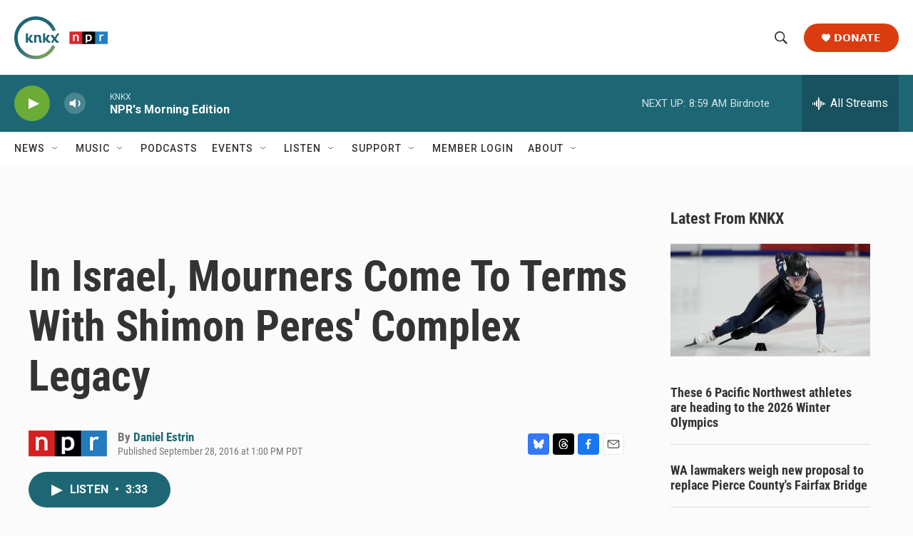

--- FILE ---
content_type: text/html; charset=utf-8
request_url: https://www.google.com/recaptcha/api2/aframe
body_size: 181
content:
<!DOCTYPE HTML><html><head><meta http-equiv="content-type" content="text/html; charset=UTF-8"></head><body><script nonce="wiq7oOno2QO0uW49wrPWiA">/** Anti-fraud and anti-abuse applications only. See google.com/recaptcha */ try{var clients={'sodar':'https://pagead2.googlesyndication.com/pagead/sodar?'};window.addEventListener("message",function(a){try{if(a.source===window.parent){var b=JSON.parse(a.data);var c=clients[b['id']];if(c){var d=document.createElement('img');d.src=c+b['params']+'&rc='+(localStorage.getItem("rc::a")?sessionStorage.getItem("rc::b"):"");window.document.body.appendChild(d);sessionStorage.setItem("rc::e",parseInt(sessionStorage.getItem("rc::e")||0)+1);localStorage.setItem("rc::h",'1769011204939');}}}catch(b){}});window.parent.postMessage("_grecaptcha_ready", "*");}catch(b){}</script></body></html>

--- FILE ---
content_type: text/javascript=UTF-8;charset=UTF-8
request_url: https://www.knkx.org/scripts/knkx-glade
body_size: 47668
content:
!function a(n,r,i){function s(t,e){if(!r[t]){if(!n[t]){var o="function"==typeof require&&require;if(!e&&o)return o(t,!0);if(l)return l(t,!0);throw(e=new Error("Cannot find module '"+t+"'")).code="MODULE_NOT_FOUND",e}o=r[t]={exports:{}},n[t][0].call(o.exports,function(e){return s(n[t][1][e]||e)},o,o.exports,a,n,r,i)}return r[t].exports}for(var l="function"==typeof require&&require,e=0;e<i.length;e++)s(i[e]);return s}({1:[function(e,t,o){var a=r(e("./source")),n=r(e("./plugins"));function r(e){return e&&e.__esModule?e:{default:e}}window.Glade=a.default,document.addEventListener("DOMContentLoaded",()=>{for(var e of n.default){var t=e.enabled,o=e.fn,e=e.args||[];try{t&&o(...e)}catch(e){console.error(e)}}})},{"./plugins":13,"./source":23}],2:[function(e,t,o){Object.defineProperty(o,"__esModule",{value:!0}),o.default=void 0;o.default=function(e,t={}){for(var[o,a]of Object.entries(t))"boolean"==typeof a?a&&e.setAttribute(o,""):e.setAttribute(o,a)}},{}],3:[function(e,t,o){Object.defineProperty(o,"__esModule",{value:!0}),o.default=void 0;o.default=function(e,t=void 0){return setTimeout(()=>{window.addEventListener("grove-navigate",e,t)},100),window.Glade.onNavigate.push([e.toString(),{callback:e,options:t}]),()=>{window.removeEventListener("grove-navigate",e,t)}}},{}],4:[function(e,t,o){Object.defineProperty(o,"__esModule",{value:!0}),o.default=function(...e){n(...e),(0,a.default)(()=>n(...e))};var a=(o=e("../lib/onNavigate"))&&o.__esModule?o:{default:o};function n(e,t){let o=Glade.getDataLayer();e.some(e=>o.tags.includes(e))&&Glade.insertCSS(t)}},{"../lib/onNavigate":3}],5:[function(e,t,o){Object.defineProperty(o,"__esModule",{value:!0}),o.default=function(){n(),(0,a.default)(()=>n())};var a=(o=e("../../lib/onNavigate"))&&o.__esModule?o:{default:o};function n(){var e=document.querySelector(".ArtP-bottomByline, .PCEP-bottomByline, .RSEP-bottomByline"),t=document.querySelector(".ArtP-tags, .PCEP-tags, .RSEP-tags");e&&t&&e.parentNode.insertBefore(t,e.nextSibling)}},{"../../lib/onNavigate":3}],6:[function(e,t,o){Object.defineProperty(o,"__esModule",{value:!0}),o.default=function(){s(),(0,a.default)(()=>{s()})};var a=r(e("../../lib/onNavigate")),n=r(e("../../source"));function r(e){return e&&e.__esModule?e:{default:e}}let i=["Latest News from KNKX Tag","KNKX Travel Club","Job Listing","Ticket Giveaways","Washington State Standard","KNKX Events"];function s(){var e=document.querySelector(".ArtP-articleBody, .RSEP-articleBody, .PCEP-articleBody"),t=document.querySelectorAll(".ArtP-articleBody p, .RSEP-articleBody p, .PCEP-articleBody p")[2],o=document.querySelector(".ArtP-articleBody, .RSEP-articleBody, .PCEP-articleBody");e&&t&&o&&!document.querySelector(".donationContainer")&&(t=n.default.getDataLayer().tags,!n.default.getDataLayer().categories.some(e=>i.includes(e)))&&!t.some(e=>i.includes(e))&&e.before(((o=document.createElement("div")).classList.add("donationContainer"),o.innerHTML=`
    <h3>Support KNKX and amplify your impact</h3>
    <p>It’s the KNKX Winter Fund Drive and the 10th year of our partnership with Northwest Harvest. Your gift before Dec. 13 keeps KNKX delivering trusted news, jazz, and local stories to the community, and 10% goes toward providing food for local students in need.</p>

    <div class="donationButton">
    <a href="/donate?utm_source=KNKX-article&utm_medium=in-article-donate-middle&utm_campaign=winterdrive" class="donateButton">
        Support KNKX</a>

    </div>
    <div class="paymentOptions">
          <p>Contributions via PayPal and Venmo available.</p>
        </div>

`,o))}},{"../../lib/onNavigate":3,"../../source":23}],7:[function(e,t,o){Object.defineProperty(o,"__esModule",{value:!0}),o.default=function(){d(),(0,a.default)(()=>{d()})};var a=r(e("../../lib/onNavigate")),n=r(e("../../source"));function r(e){return e&&e.__esModule?e:{default:e}}function i(e){var t=document.createElement("div");return t.classList.add("donationContainer"),t.innerHTML=`
    <h3>${e.title}</h3>
    <p>${e.body}</p>

    <div class="donationButton">
      <a href="/donate?utm_medium=in-article-donate" class="donateButton">
        <svg id="counter">
          <use xlink:href="#heart"></use>
        </svg> ${e.donateText}</a>
    </div>
    <div class="paymentOptions">
      <p>Contributions via PayPal and Venmo available.</p>
    </div>
  `,t}let s={"KNKX original":{title:"Independent media needs <i>your</i> support.",body:"KNKX plays a vital role in a healthy democracy: both locally and nationally. With federal funding gone, it’s up to listeners like you to protect independent journalism like this. Your monthly gift ensures KNKX’s future for you and for those in our community who rely on it.",donateText:"Support KNKX"},Jazz:{title:"Powered by listeners like <i>you</i>.",body:"Federal funding is gone, and the impact on KNKX is growing — but we will not be defeated. You have the power to protect the jazz and blues you love by giving monthly to keep them alive on our airwaves. Every gift matters. Stand up for KNKX.",donateText:"Donate"},Blues:{title:"Powered by listeners like <i>you</i>.",body:"Federal funding is gone, and the impact on KNKX is growing — but we will not be defeated. You have the power to protect the jazz and blues you love by giving monthly to keep them alive on our airwaves. Every gift matters. Stand up for KNKX.",donateText:"Donate"},"NPR Top Stories API Subscription Ingest Tag":{title:"Stand with KNKX and NPR",body:"For decades, KNKX and NPR have worked together to bring you trusted journalism. That partnership remains strong, but with federal funding gone, its future depends on listener support. Your monthly gift ensures this vital service continues.",donateText:"Support KNKX"},"Crosscut Cascade PBS":{title:"It’s up to you to support public media.",body:"Monthly gifts from sustainers provide the steady support this station needs to stay strong, no matter what lies ahead. Start a monthly gift today and help keep public media resilient.",donateText:"Donate"}},l=["Latest News from KNKX Tag","Job Listing","Ticket Giveaways","Washington State Standard"];function d(){var e=document.querySelector(".ArtP-articleBody, .RSEP-articleBody, .PCEP-articleBody"),t=document.querySelectorAll(".ArtP-articleBody p, .RSEP-articleBody p, .PCEP-articleBody p")[2],o=document.querySelector(".ArtP-articleBody, .RSEP-articleBody, .PCEP-articleBody");e&&t&&o&&!document.querySelector(".donationContainer")&&(e=n.default.getDataLayer().tags,!(t=n.default.getDataLayer().categories).some(e=>l.includes(e)))&&!e.some(e=>l.includes(e))&&((e=e.find(e=>s[e])||t.find(e=>s[e]))?(t=s[e],o.after(i(t))):bottomArticleArticle.after(i({title:"KNKX is relying on you.",body:"Federal funding helped sustain KNKX for decades — now, it’s gone. Together, we can build a future powered by listeners. Your monthly gift safeguards independent journalism and music in our community. Give in less than 2 minutes.",donateText:"Support KNKX"})))}},{"../../lib/onNavigate":3,"../../source":23}],8:[function(e,t,o){Object.defineProperty(o,"__esModule",{value:!0}),o.default=function(){s(),(0,a.default)(()=>{s()})};var a=r(e("../../lib/onNavigate")),n=r(e("../../source"));function r(e){return e&&e.__esModule?e:{default:e}}let i=["Job Listing","Latest News from KNKX Tag","Ticket Giveaways"];function s(){var e=document.querySelector(".ArtP-articleContainer, .RSEP-articleContainer, .PCEP-articleContainer"),t=document.querySelector(".ArtP-articleBody, .RSEP-articleBody, .PCEP-articleBody"),o=document.querySelector(".ArtP-tags, .RSEP-tags, .PCEP-tags");e&&t&&o&&!document.querySelector(".ArtP-form")&&!n.default.getDataLayer().tags.some(e=>i.includes(e))&&o.after(((e=document.createElement("div")).classList.add("ArtP-form"),e.innerHTML='<iframe class="JAM-form" src="https://www.knkx.org/jam-form" style="width:100%" scrollable="no" title="JAM-Form"></iframe>',e))}},{"../../lib/onNavigate":3,"../../source":23}],9:[function(e,t,o){Object.defineProperty(o,"__esModule",{value:!0}),o.default=function(){s(),(0,a.default)(()=>{s()})};var a=r(e("../../lib/onNavigate")),n=r(e("../../source/components/socialAssets"));function r(e){return e&&e.__esModule?e:{default:e}}function i(t){var e=document.querySelectorAll(".ActionBar-items");e?"object"==typeof t&&t.name&&t.shareUrl&&t.logo&&t.style?e.forEach(e=>{e.insertAdjacentHTML("afterbegin",`
          <li class="ActionBar-items-item">
              <a
        class="ActionLink gtm_share ${t.style}"
              data-platform="${t.name}"
              data-social-service="${t.name}"
              href="${t.shareUrl}"
              target="_blank">
              ${t.logo}
              <span>${t.name}</span>
              </a>
          </li>
      `)}):console.error("Expected a platform object with social logo info. Instead got "+t):console.error("The class was not found.")}function s(){n.default.bluesky.shareUrl="https://bsky.app/intent/compose?text="+window.location.href,n.default.threads.shareUrl=`https://www.threads.net/intent/post/?url=${window.location.href}&text=`+document.title,n.default.reddit.shareUrl=`https://www.reddit.com/submit?url=${window.location.href}&title=`+document.title,i(n.default.threads),i(n.default.bluesky)}},{"../../lib/onNavigate":3,"../../source/components/socialAssets":21}],10:[function(e,t,o){Object.defineProperty(o,"__esModule",{value:!0}),o.default=void 0;let n=/^(\d+):(\d+)$/;function a(e="4:3",t="Placeholder "+e){var o,a;if("string"==typeof e&&n.test(e))return[,o,a]=e.match(n),a=Number(a)/Number(o),`
  <div class="placeholder-frame" style="padding-top: ${o=100*a,a=5,Math.round(o*10**a)/10**a}%">
    <div class="placeholder-inner">${t}</div>
  </div>
  `;throw new Error('aspectRatio must be in format width:height ("16:9"). Instead got '+e)}o.default=()=>{Glade.insertCSS(`
.placeholder-frame {
  border: 3px solid currentColor;
  margin-bottom: 1rem;

  /* Aspect Ratio Hack */
  display: block;
  overflow: hidden;
  position: relative;
  width: 100%;
}

.placeholder-frame .placeholder-inner {
  color: black;
  display: flex;
  align-items: center;
  justify-content: center;
  font-size: 20px;
  font-weight: bold;
  padding: 10px;
  text-align: center;

  /* http://projects.verou.me/css3patterns/#zig-zag */
  --stripe-color: #f5f5f5;
  background:
    linear-gradient(135deg, var(--stripe-color) 25%, transparent 25%) -25px 0,
    linear-gradient(225deg, var(--stripe-color) 25%, transparent 25%) -25px 0,
    linear-gradient(315deg, var(--stripe-color) 25%, transparent 25%),
    linear-gradient(45deg, var(--stripe-color) 25%, transparent 25%);
  background-size: 50px 50px;
  background-clip: content-box;

  /* Aspect Ratio Hack */
  position: absolute;
  top: 0;
  right: 0;
  left: 0;
  width: 100%;
  height: 100%;
}
`),Glade.components.Placeholder=a}},{}],11:[function(e,t,o){Object.defineProperty(o,"__esModule",{value:!0}),o.default=function(){var e=/[&?]search=grove/.test(window.location.search),t=document.querySelectorAll("form.PH-search-form");if(0===t.length)throw new Error("Could not locate site search forms");if(!e)for(var o of t)o.action="/search"}},{}],12:[function(e,t,o){Object.defineProperty(o,"__esModule",{value:!0}),o.default=function(){n(),(0,a.default)(()=>n())};var a=(o=e("../lib/onNavigate"))&&o.__esModule?o:{default:o};function n(){var e=document.documentElement,t=(e.dataset.page=window.location.pathname,document.querySelector('aside[class$="-aside-content"], div[class$="-aside-content"], div[class^=TwoColumnContainer]'));e.dataset.columns=t?2:1}},{"../lib/onNavigate":3}],13:[function(e,t,o){Object.defineProperty(o,"__esModule",{value:!0}),o.default=void 0;var a=v(e("./applyThemeByTag")),n=v(e("./identifyCurrentPage")),r=v(e("./googleCustomSearch")),i=v(e("./articles/articleDonateAsk")),s=v(e("./articles/articleNewsletter")),l=v(e("./loadDonatePopUp")),d=v(e("./sitewide/footerChanges")),u=v(e("./sitewide/showPages")),c=v(e("./components.Placeholder")),f=v(e("./articles/articleDonateMultiple")),p=v(e("./articles/articleChanges")),m=v(e("./articles/articleSocialShares")),g=v(e("./sitewide/headerMessage")),h=v(e("./sitewide/aboveHeaderMessage")),e=v(e("./pages/tagPages"));function v(e){return e&&e.__esModule?e:{default:e}}a=[{fn:a.default,enabled:!1},{fn:n.default,enabled:!0},{fn:r.default,enabled:!0},{fn:i.default,enabled:!1},{fn:s.default,enabled:!1},{fn:m.default,enabled:!0},{fn:d.default,enabled:!0},{fn:u.default,enabled:!0},{fn:p.default,enabled:!0},{fn:l.default,enabled:!1},{fn:c.default,enabled:!1},{fn:f.default,enabled:!1},{fn:h.default,enabled:!1},{fn:g.default,enabled:!1},{fn:e.default,enabled:!1}];o.default=a},{"./applyThemeByTag":4,"./articles/articleChanges":5,"./articles/articleDonateAsk":6,"./articles/articleDonateMultiple":7,"./articles/articleNewsletter":8,"./articles/articleSocialShares":9,"./components.Placeholder":10,"./googleCustomSearch":11,"./identifyCurrentPage":12,"./loadDonatePopUp":14,"./pages/tagPages":15,"./sitewide/aboveHeaderMessage":16,"./sitewide/footerChanges":17,"./sitewide/headerMessage":18,"./sitewide/showPages":19}],14:[function(e,t,o){Object.defineProperty(o,"__esModule",{value:!0}),o.default=function(){/[&?]popup=true/.test(window.location.search);var e=/[&?]reset=true/.test(window.location.search),t=window.localStorage.getItem("popupOptOutDate"),o=window.localStorage.getItem("popupDonateDate");if(o){if(!((Date.now()-o)/864e5>=n||e))return;window.localStorage.removeItem("popupDonateDate")}if(t){if(!((Date.now()-t)/864e5>=i||e))return;window.localStorage.removeItem("popupOptOutDate")}Glade.insertCSS(c,!0);let a=(()=>{let e=document.createElement("div"),i=(e.innerHTML=`
  <dialog id="nonintrusive-donate-ask" class="loading" style="margin: 0" aria-modal="false" open>
    <button aria-label="Close">
      <svg xmlns="http://www.w3.org/2000/svg" viewBox="0 0 14 14" role="img" aria-hidden="true">
        <desc>Close</desc>
        <path d="M6.336 7L0 .664.664 0 7 6.336 13.336 0 14 .664 7.664 7 14 13.336l-.664.664L7 7.664.664 14 0 13.336 6.336 7z"></path>
      </svg>
    </button>

    <h2>Help us defend KNKX</h2>
    <p>KNKX was defunded less than two months ago. We’re committed to a listener-powered future, but we need 1,500 new Sustainers right now to help secure our continued service. You are the public that powers public radio.</p>
    <a class="Button(white)" href="https://secure.knkx.org/site/Donation2?df_id=2122&mfc_pref=T&2122.donation=form1" target="_blank" rel="noopener" role="button" aria-label="Donate Now">
      <svg xmlns="http://www.w3.org/2000/svg" viewBox="0 0 24 24" role="img" aria-hidden="true">
        <desc>Heart</desc>
        <path d="M12 4.435c-1.989-5.399-12-4.597-12 3.568 0 4.068 3.06 9.481 12 14.997 8.94-5.516 12-10.929 12-14.997 0-8.118-10-8.999-12-3.568z"></path>
      </svg>
      Donate Now
    </a>
  </dialog>
  `,e.querySelector("#nonintrusive-donate-ask"));if(!i)throw new ReferenceError(`The Nonintrusive Donate Ask ${i} could not be found`);let t=i.querySelector('button[aria-label="Close"]'),o=i.querySelector("a.Button\\(white\\)"),a=(setTimeout(()=>{i.dataset.state="open",i.style.margin="",setTimeout(()=>{i.classList.remove("loading")},1e3*l)},1e3*s),t.addEventListener("click",()=>{i.dataset.state="close",window.localStorage.setItem("popupOptOutDate",Date.now()),setTimeout(()=>{i.close()},1e3*l)}),o.addEventListener("click",()=>{window.localStorage.setItem("popupDonateDate",Date.now()),i.dataset.state="close"}),setInterval(()=>{i.open?(i.classList.add("ask-wobble"),setTimeout(()=>{i.classList.remove("ask-wobble")},1e3*u)):clearInterval(a)},1e3*d));function n(){var e,t,o,a,n,r;i.open&&(a=document.querySelector("footer.Page-footer"),e=document.body.scrollHeight,t=window.innerHeight,o=window.scrollY+t,r=i.clientHeight,n=e-o<(a=a?a.clientHeight:0),r=a+r+40<t,i.style.bottom=n&&r?o+a-e+20+"px":"var(--ask-bottom-margin)")}return window.addEventListener("scroll",n),(0,r.default)(()=>window.addEventListener("scroll",n)),i})();document.body.prepend(a),(0,r.default)(()=>{document.body.prepend(a)})};var r=(o=e("../lib/onNavigate"))&&o.__esModule?o:{default:o};let n=40,i=3,s=2,l=1.08,d=15,u=6,c=`
#nonintrusive-donate-ask {
  --ask-bottom-margin: 60px;

  background-color:rgba(203, 46, 46, 0.9);
  background-image: linear-gradient(319deg,rgba(247, 154, 72, 0.63), rgb(29 103 117 / 24%));
  backdrop-filter: blur(10px);
  border: none;
  border-radius: 6px;
  color: #ffffff;
  font-size: 10px;
  margin: 0;
  padding: 1.3em;
  position: fixed;
  top: auto; right: 0; bottom: 60px; left: 0;
  bottom: var(--ask-bottom-margin);
  z-index: 1000000;
  text-align: left;
  font-weight: 600;
}

#nonintrusive-donate-ask h2 {
  font-size: 1.75em;
  font-weight: 800;
}

#nonintrusive-donate-ask p {
  font-size: 1.375em;
  line-height: 1.255;
}

#nonintrusive-donate-ask a {
  color: inherit;
  text-decoration: none;
}

#nonintrusive-donate-ask button {
  background: none;
  border: none;
  cursor: pointer;
  font-family: inherit;
  padding: 0;
}

#nonintrusive-donate-ask svg {
  fill: currentColor;
  width: 1em;
  height: 1em;
}


/* Responsive Positioning
   The donate ask should appear in the right side rail,
   even as the page size and padding changes
*/

#nonintrusive-donate-ask {
  margin-left: 1em;
  margin-right: 1em;
  left: 0;
  width: fit-content;

  /* Hide donate ask by default */
  transform: translateY(150%);
}

/* Alignment is different on different types of pages and whether or not there is a side rail */
@media (min-width: 1024px) {
  #nonintrusive-donate-ask,
  .OneOffPage[data-columns="1"] #nonintrusive-donate-ask {
    margin-right: 40px;
  }

  html[data-columns="1"] #nonintrusive-donate-ask
  .OneOffPage[data-columns="2"] #nonintrusive-donate-ask {
    margin-right: 20px;
  }
}

@media (min-width: 1231px) {
  #nonintrusive-donate-ask,
  .OneOffPage[data-columns="1"] #nonintrusive-donate-ask {
    margin-right: calc(50% - 600px);
    transform: translateY(calc(100% + 260px));
    animation-duration: 1s;
  }

  html[data-columns="1"] #nonintrusive-donate-ask,
  .OneOffPage[data-columns="2"] #nonintrusive-donate-ask {
    /* ((100% width - 1200px container) / 2) + 20px padding */
    margin-right: calc(50% - 580px);
  }
}

#nonintrusive-donate-ask[data-state="open"],
.OneOffPage[data-columns="1"] #nonintrusive-donate-ask[data-state="open"] {
  transform: translateY(0%);
}

#nonintrusive-donate-ask.loading[data-state="open"] {
  animation: slide-in 0.75s forwards ease-out;
}

#nonintrusive-donate-ask[data-state="close"] {
  animation: slide-out 0.75s forwards ease-in;
}

@media (min-width: 768px) {
  #nonintrusive-donate-ask {
    --ask-bottom-margin: 20px;

    left: auto;
    width: 550px;
  }
}


/* Close Button */

#nonintrusive-donate-ask button[aria-label="Close"] {
  color: rgba(255, 255, 255, 50%);
  padding: 1.375em;
  position: absolute;
  stroke: currentColor;
  top: 0; right: 0px;
}

#nonintrusive-donate-ask button[aria-label="Close"]:hover {
  transform: rotate(90deg);
  transition: 0.3s transform;
}

#nonintrusive-donate-ask button[aria-label="Close"]:hover,
#nonintrusive-donate-ask button[aria-label="Close"]:focus,
#nonintrusive-donate-ask button[aria-label="Close"]:active {
  color: rgba(255, 255, 255, 100%);
  stroke-width: 2px;
}


/* Donate Button */

#nonintrusive-donate-ask .Button\\(white\\) {
  background: white;
  border-radius: 3px;
  color: #231f20;
  /* color: var(--primaryTextColor); */
  display: flex; /* "flex" aligns the SVG icon better than "block" */
  justify-content: center;
  font-size: 1.25em;
  font-weight: bold;
  padding: 0.625em 1em;
  text-transform: uppercase;
  transition: 0.6s;
}

#nonintrusive-donate-ask .Button\\(white\\):hover,
#nonintrusive-donate-ask .Button\\(white\\):focus {
  background: black;
  color: white;
  transition: 0.3s;
}

#nonintrusive-donate-ask .Button\\(white\\) svg {
  margin-top: 0.1em;
  margin-right: 0.25em;
  position: relative;
}


/* Animations
   We must separate slide-in and slide-out animations or slide-out will fail
   This is because slide-in with reverse increments our animation-count, which is capped to 1
*/

@keyframes slide-in {
  0%   { transform: translateY(150%); }
  70%  { transform:  translateY(-5%); }
  100% { transform:   translateY(0%); }
}

@keyframes slide-out {
  0%   { transform:   translateY(0%); }
  30%  { transform:  translateY(-5%); }
  100% { transform: translateY(150%); }
}

@media (min-width: 1231px) {
  @keyframes slide-in {
    0%   { transform: translateY(calc(100% + 260px)); }
    75%  { transform:  translateY(-5%); }
    100% { transform:   translateY(0%); }
  }

  @keyframes slide-out {
    0%   { transform:   translateY(0%); }
    25%  { transform:  translateY(-5%); }
    100% { transform: translateY(calc(100% + 260px)); }
  }
}

@keyframes double-pulse {
  0%   { transform: scale(1);      }
  33%  { transform: scale(1.0375); }
  50%  { transform: scale(1.0250); }
  66%  { transform: scale(1.0625); }
  100% { transform: scale(1);      }
}

@keyframes wobble {
  0%, 100% {
    transform: translateY(0%);
    transform-origin: 50% 50%;
  }
  15% { transform: translateY(-2px)              rotate(-5deg);             }
  30% { transform: translateY(calc(2px / 2))     rotate(5deg);              }
  45% { transform: translateY(calc(-2px / 2))    rotate(calc(-5deg / 1.8)); }
  60% { transform: translateY(calc(2px / 3.3))   rotate(calc(5deg / 3));    }
  75% { transform: translateY(calc(-2px / 5.5))  rotate(calc(-5deg / 5));   }
}

#nonintrusive-donate-ask.ask-wobble {
  animation: wobble 0.82s cubic-bezier(.36,.07,.19,.97) both;
  transform: translate3d(0, 0, 0);
  backface-visibility: hidden;
  perspective: 1000px;
}

/* Cancel Animations if user device settings are set to reduced motion */

@media (prefers-reduced-motion) {
  /* Donate Ask "Slide-In", "Slide-Out" */
  #nonintrusive-donate-ask.loading[data-state="open"] {
    animation: none !important;
    transform: translateY(0%);
  }
  #nonintrusive-donate-ask[data-state="close"] {
    animation: none !important;
    transform: translateY(150%);
  }

  /* Close Button */
  #nonintrusive-donate-ask button[aria-label="Close"]:hover {
    transition: none !important;
  }

  /* Donate Button "Pulse", Popup "Wobble" */
  #nonintrusive-donate-ask .Button\\(white\\):hover,
  #nonintrusive-donate-ask .Button\\(white\\):focus,
  #nonintrusive-donate-ask.ask-wobble {
    animation: none !important;
  }
}
`},{"../lib/onNavigate":3}],15:[function(e,t,o){Object.defineProperty(o,"__esModule",{value:!0}),o.default=function(){(()=>{"tag"===n.default.getDataLayer().pageType.toString()&&n.default.insertCSS(i,!0)})(),(0,a.default)(()=>{})};var a=r(e("../../lib/onNavigate")),n=r(e("../../source"));function r(e){return e&&e.__esModule?e:{default:e}}let i=`
 @media only screen and (max-width: 1240px) {
.TagPage-pageHeading {
	margin:0 20px 10px;
}

.RichTextModule p {
	font-size:.8em;
}
 }`},{"../../lib/onNavigate":3,"../../source":23}],16:[function(e,t,o){Object.defineProperty(o,"__esModule",{value:!0}),o.default=function(){n.default.insertCSS(i,!0),s(),(0,a.default)(()=>{s()})};var a=r(e("../../lib/onNavigate")),n=r(e("../../source"));function r(e){return e&&e.__esModule?e:{default:e}}let i=`
.PH-above-alert {
  width: 100%;
  background-color: #d8262b;
  color: #fff;
}

.PH-UM {
    padding: .5em;
    max-width: 1250px;
    margin: 0 auto;
    align-items: center;
    flex-direction: row;
    justify-content: center;
}

.PH-above-alert h3 {
  margin: 0;
  font-size: 1.8rem;
}

.PH-above-alert p {
    font-size: .8em;
    max-width: 700px;
    margin: .5em 0;
}

.PH-above-alert .UM-button {
    background-color: rgb(255 255 255);
    color: rgb(9, 4, 4);
    border: none;
    padding: .5rem 1.2rem;
    font-size: 1.2rem;
    font-weight: 600;
    cursor: pointer;
    border-radius: 25px;
    transition: background-color .4s ease-in-out;
}

.PH-above-alert .UM-close {
  position: absolute;
  right:10px;
  background:rgba(255, 255, 248, 0.38);
  cursor: pointer;
  border: 0px;
  border-radius: 50%;
  width: 23px;
  display: flex;
  justify-content: center;
  transition: .3s ease-in-out;
}

.PH-UM-buttons {
    display: flex;
    align-items: center;
    cursor: pointer;
    justify-content: space-around;
}

.UM-button:hover {
    background-color:rgba(250, 240, 120, 0.89);
    transition: background-color .3s ease-in-out;
}

.PH-UM-buttons .UM-close:hover {
  background-color:rgba(54, 54, 54, 0.49);
  transition: background-color .3s ease-in-out;
}

.PH-above-alert svg {
  color: #fff;
  padding: 2px;
}

@media (max-width: 640px) {
.PH-above-alert .UM-close {
  position: inherit;
  margin-left: 10px;
  display: flex;
  justify-content: center;
  transition: .3s ease-in-out;
}
.UM-button {
    width: 120px;
}
}
`;function s(){var e,t;document.querySelector(".PH").before(((e=document.createElement("div")).classList.add("PH-above-alert"),t=(t=window.matchMedia("(max-width: 640px)").matches)?"/donate?utm_source=grove&utm_medium=urgent_banner&utm_campaign=fed_funding":"https://secure.knkx.org/site/Donation2?df_id=1600&mfc_pref=T&1600.donation=form1",e.innerHTML=`
  <div class="PH-UM" id="urgent-message-content">
    <div class="PH-UM-buttons" onclick="window.location.href='${t}'">
      <div>
      <h3>The future of public radio depends on you.</h3>
      <p>Congress voted to take back $1B in funding for public media. This is a devastating loss for KNKX and hundreds of stations nationwide.</p>
      </div>
      <button class="UM-button" onclick="window.location.href='${t}'" target="_blank">Donate</button>
    </div>
  </div>
`,e))}},{"../../lib/onNavigate":3,"../../source":23}],17:[function(e,t,o){Object.defineProperty(o,"__esModule",{value:!0}),o.default=function(){l(),s(),(0,a.default)(()=>{l(),s()})};var a=r(e("../../lib/onNavigate")),n=r(e("../../source/components/socialAssets")),o=r(e("../../source"));function r(e){return e&&e.__esModule?e:{default:e}}let i=`<div class="Page-footer-description" data-nosnippet>
<p>Listener-supported 88.5 KNKX delivers jazz, blues and NPR news on air and online from its studios in Seattle and Tacoma, Washington.</p>
<p>KNKX is a registered 501(c)(3). EIN: 81-1095651</p><p>© 2025 Pacific Public Media</p>
</div>`;function s(){for(var e of Object.values(n.default))e=e,o=t=void 0,(o=document.querySelector(".SocialBar-items"))?"object"==typeof e&&e.name&&e.url&&e.logo?(t=`
  <li class="SocialBar-items-item">
    <a
      class="SocialLink gtm_share"
      rel="noreferrer"
      href="${e.url}"
      target="_blank"
      data-social-service="${e.name}"
      data-platform="${e.name}"
      data-cms-ai="0"
    >
      ${e.logo}
      <span class="sr-only">${e.name}</span>
    </a>
  </li>
  `,o.insertAdjacentHTML("beforeend",t)):console.error("Expected a platform object with social logo info. Instead got "+e):console.error("Could not find social logos container in the footer.");var t,o}function l(){var e=document.querySelector(".Page-footer-logo");e?e.insertAdjacentHTML("afterend",i):console.error("Footer not found")}o.default.insertScript({src:"https://sky.blackbaudcdn.net/static/og-web-loader/1/main.js","data-envid":"p-EjzHHQ8oeUCCi05HZ6QRHw","data-zone":"usa"},!0)},{"../../lib/onNavigate":3,"../../source":23,"../../source/components/socialAssets":21}],18:[function(e,t,o){Object.defineProperty(o,"__esModule",{value:!0}),o.default=function(){let e=u("bannerOptOutDate"),t=u("bannerDonateDate");(()=>{if(t){if(!((Date.now()-t)/864e5>=i))return;window.localStorage.removeItem("bannerDonateDate")}if(e){if(!((Date.now()-e)/864e5>=s||shouldBypassStorage))return;window.localStorage.removeItem("bannerOptOutDate")}return 1})()&&(n.default.insertCSS(l,!0),c(),(0,a.default)(()=>{var e=u("bannerOptOutDate"),t=u("bannerDonateDate");e||t||c()}))};var a=r(e("../../lib/onNavigate")),n=r(e("../../source"));function r(e){return e&&e.__esModule?e:{default:e}}let i=20,s=3,l=`
.PH-above-alert {
  width: 100%;
  background-color: #d8262b;
  color: #fff;
}

.PH-UM {
    padding: .5em;
    display: flex;
    max-width: 1250px;
    margin: 0 auto;
    align-items: center;
    flex-direction: row;
    justify-content: center;
}

.PH-above-alert h3 {
  margin: 0;
  font-size: 1.3rem;
}

.PH-above-alert .UM-button {
  margin-left: 1em;
  background-color:rgba(255, 255, 255, 0.78);
  color:rgb(9, 4, 4);
  border: none;
  padding: .5rem .5rem;
  font-size: 1rem;
  font-weight: 600;
  cursor: pointer;
  border-radius: 5px;
  transition: background-color .4s ease-in-out;
}

.PH-above-alert .UM-close {
  position: absolute;
  right:10px;
  background:rgba(255, 255, 248, 0.38);
  cursor: pointer;
  border: 0px;
  border-radius: 50%;
  width: 23px;
  display: flex;
  justify-content: center;
  transition: .3s ease-in-out;
}

.PH-UM-buttons {
    display: flex;
    align-items: center;
    cursor: pointer;
}

.UM-button:hover {
    background-color:rgba(250, 240, 120, 0.89);
    transition: background-color .3s ease-in-out;
}

.PH-UM-buttons .UM-close:hover {
  background-color:rgba(54, 54, 54, 0.49);
  transition: background-color .3s ease-in-out;
}

.PH-above-alert svg {
  color: #fff;
  padding: 2px;
}

@media (max-width: 640px) {
.PH-above-alert .UM-close {
  position: inherit;
  margin-left: 10px;
  display: flex;
  justify-content: center;
  transition: .3s ease-in-out;
}
.UM-button {
    width: 120px;
}
}
`;function d(e,t,o){var a=Date.now();localStorage.setItem(e,JSON.stringify({value:t,expiry:a+24*o*60*60*1e3}))}function u(e){var t=localStorage.getItem(e);if(!t)return null;try{var o=JSON.parse(t);return Date.now()>o.expiry?(localStorage.removeItem(e),null):o.value}catch{return localStorage.removeItem(e),null}}function c(){var e=document.querySelector(".Page-above");e&&e.before((()=>{let e=document.createElement("div");e.classList.add("PH-above-alert"),e.innerHTML=`
  <div class="PH-UM" id="urgent-message-content">
    <div class="PH-UM-buttons" onclick="window.location.href='/donate?utm_source=KNKX&amp;utm_medium=urgent-message&amp;utm_campaign=fedfunding'">
      <h3>Federal funding is at risk. Help protect the future of public media today.</h3>
      <button class="UM-button" onclick="window.location.href='/donate?utm_source=KNKX&amp;utm_medium=urgent-message&amp;utm_campaign=fedfunding'">Donate Now</button>
    </div>
    <button class="UM-close" onclick="this.closest('.PH-above-alert').remove()" aria-label="Close">
       <span class="sr-only">Close urgent message</span>
        <svg height="20" version="1.1" width="20" xmlns="http://www.w3.org/2000/svg" role="img" viewBox="0 0 320 512"><path d="M193.94 256L296.5 153.44l21.15-21.15c3.12-3.12 3.12-8.19 0-11.31l-22.63-22.63c-3.12-3.12-8.19-3.12-11.31 0L160 222.06 36.29 98.34c-3.12-3.12-8.19-3.12-11.31 0L2.34 120.97c-3.12 3.12-3.12 8.19 0 11.31L126.06 256 2.34 379.71c-3.12 3.12-3.12 8.19 0 11.31l22.63 22.63c3.12 3.12 8.19 3.12 11.31 0L160 289.94 262.56 392.5l21.15 21.15c3.12 3.12 8.19 3.12 11.31 0l22.63-22.63c3.12-3.12 3.12-8.19 0-11.31L193.94 256z" fill="currentColor"></path></svg>
      </button>
  </div>
`;var t=e.querySelector("button.UM-close"),o=e.querySelector("button.UM-button");return t.addEventListener("click",()=>{d("bannerOptOutDate",Date.now(),s),e.remove()}),o.addEventListener("click",()=>{d("bannerDonateDate",Date.now(),i),e.remove()}),e})())}},{"../../lib/onNavigate":3,"../../source":23}],19:[function(e,t,o){Object.defineProperty(o,"__esModule",{value:!0}),o.default=function(){s(),(0,n.default)(()=>s())};var a=r(e("../../source")),o=r(e("../../source/shows/shows.json")),n=r(e("../../lib/onNavigate"));function r(e){return e&&e.__esModule?e:{default:e}}let i=Object.values(o.default);function s(){var e=document.querySelector(".RadioShowPage-description");if(e){var o=a.default.getDataLayer().program;let t=String(o);var o=i.find(e=>e.name===t);o&&e.after((e=o,(o=document.createElement("div")).className="RadioShowPage-onDemand",o.innerHTML=`
      <div class="RadioShowPage-interior">
        <p>Check out the latest episode of ${e.name}</p>
        <a href="${e.onDemandUrl}" target="_blank" data-cms-ai="0">Listen Now →</a>
      </div>
        `,o))}}a.default.insertCSS(`
.RadioShowPage-onDemand {
  background-image: linear-gradient(to right, var(--primaryColor1), var(--primaryColor2));
  border-radius: 10px;
  width: 100%;
  padding: 0 15px;
}
.RadioShowPage-interior {
  color: white;
  font-weight: bolder;
  display: flex;
  align-items: center;
}
.RadioShowPage-interior p:nth-child(1) {
  font-size: 1em;
  flex: 2;
  padding-right: 15px;
}
.RadioShowPage-interior a {
  font-size: .9em;
  border:2px solid white;
  border-radius: 25px;
  padding: 5px 15px;
  height: 35px;
  display: flex;
  align-items: center;
}
.RadioShowPage-interior a:hover {
  border:2px solid white;
  background: #fff;
  color: black;
  transition: .5s;
  -webkit-transition: .5s;
}

@media (max-width: 408px) {
  .RadioShowPage-onDemand {
  flex-direction: column;
}
  .RadioShowPage-interior p:nth-child(1) {
  font-size: .9em;
  flex: 2;
  padding-right: 10px;
}
  .RadioShowPage-interior a {
    font-size: .8em;
    padding: 1px 10px;
    height: 30px;
}
}
`,!0)},{"../../lib/onNavigate":3,"../../source":23,"../../source/shows/shows.json":29}],20:[function(e,t,o){Object.defineProperty(o,"__esModule",{value:!0}),o.default=void 0;var n=(e=e("../lib/onNavigate"))&&e.__esModule?e:{default:e};o.default=function(e,t,o,a){e.addEventListener(t,o,a),(0,n.default)(()=>{e.removeEventListener(t,o,a)},{once:!0})}},{"../lib/onNavigate":3}],21:[function(e,t,o){Object.defineProperty(o,"__esModule",{value:!0}),o.default=void 0;o.default={bluesky:{name:"Bluesky",url:"https://bsky.app/profile/knkx.org",logo:`
  <svg xmlns="http://www.w3.org/2000/svg" aria-label="Bluesky" viewBox="0 0 24 24"><path d="M12 10.8c-1.087 -2.114 -4.046 -6.053 -6.798 -7.995C2.566 0.944 1.561 1.266 0.902 1.565 0.139 1.908 0 3.08 0 3.768c0 0.69 0.378 5.65 0.624 6.479 0.815 2.736 3.713 3.66 6.383 3.364 0.136 -0.02 0.275 -0.039 0.415 -0.056 -0.138 0.022 -0.276 0.04 -0.415 0.056 -3.912 0.58 -7.387 2.005 -2.83 7.078 5.013 5.19 6.87 -1.113 7.823 -4.308 0.953 3.195 2.05 9.271 7.733 4.308 4.267 -4.308 1.172 -6.498 -2.74 -7.078a8.741 8.741 0 0 1 -0.415 -0.056c0.14 0.017 0.279 0.036 0.415 0.056 2.67 0.297 5.568 -0.628 6.383 -3.364 0.246 -0.828 0.624 -5.79 0.624 -6.478 0 -0.69 -0.139 -1.861 -0.902 -2.206 -0.659 -0.298 -1.664 -0.62 -4.3 1.24C16.046 4.748 13.087 8.687 12 10.8Z" fill="#fff"></path></svg>
  `,shareUrl:"https://bsky.app/intent/compose?text=${url}",style:"blueskyShare"},threads:{name:"Threads",url:"https://www.threads.com/@knkx885",logo:`
  <svg xmlns="http://www.w3.org/2000/svg" aria-label="Threads" viewBox="0 0 190 190"><path class="x19hqcy" d="M141.537 88.9883C140.71 88.5919 139.87 88.2104 139.019 87.8451C137.537 60.5382 122.616 44.905 97.5619 44.745C97.4484 44.7443 97.3355 44.7443 97.222 44.7443C82.2364 44.7443 69.7731 51.1409 62.102 62.7807L75.881 72.2328C81.6116 63.5383 90.6052 61.6848 97.2286 61.6848C97.3051 61.6848 97.3819 61.6848 97.4576 61.6855C105.707 61.7381 111.932 64.1366 115.961 68.814C118.893 72.2193 120.854 76.925 121.825 82.8638C114.511 81.6207 106.601 81.2385 98.145 81.7233C74.3247 83.0954 59.0111 96.9879 60.0396 116.292C60.5615 126.084 65.4397 134.508 73.775 140.011C80.8224 144.663 89.899 146.938 99.3323 146.423C111.79 145.74 121.563 140.987 128.381 132.296C133.559 125.696 136.834 117.143 138.28 106.366C144.217 109.949 148.617 114.664 151.047 120.332C155.179 129.967 155.42 145.8 142.501 158.708C131.182 170.016 117.576 174.908 97.0135 175.059C74.2042 174.89 56.9538 167.575 45.7381 153.317C35.2355 139.966 29.8077 120.682 29.6052 96C29.8077 71.3178 35.2355 52.0336 45.7381 38.6827C56.9538 24.4249 74.2039 17.11 97.0132 16.9405C119.988 17.1113 137.539 24.4614 149.184 38.788C154.894 45.8136 159.199 54.6488 162.037 64.9503L178.184 60.6422C174.744 47.9622 169.331 37.0357 161.965 27.974C147.036 9.60668 125.202 0.195148 97.0695 0H96.9569C68.8816 0.19447 47.2921 9.6418 32.7883 28.0793C19.8819 44.4864 13.2244 67.3157 13.0007 95.9325L13 96L13.0007 96.0675C13.2244 124.684 19.8819 147.514 32.7883 163.921C47.2921 182.358 68.8816 191.806 96.9569 192H97.0695C122.03 191.827 139.624 185.292 154.118 170.811C173.081 151.866 172.51 128.119 166.26 113.541C161.776 103.087 153.227 94.5962 141.537 88.9883ZM98.4405 129.507C88.0005 130.095 77.1544 125.409 76.6196 115.372C76.2232 107.93 81.9158 99.626 99.0812 98.6368C101.047 98.5234 102.976 98.468 104.871 98.468C111.106 98.468 116.939 99.0737 122.242 100.233C120.264 124.935 108.662 128.946 98.4405 129.507Z"/></svg>
  `,shareUrl:"https://www.threads.net/intent/post/?url=${url}&text=${text}",style:"threadsShare"},reddit:{name:"Reddit",url:"https://www.reddit.com/user/KNKX-885/",logo:'<svg xmlns="http://www.w3.org/2000/svg" aria-label="Reddit"  viewBox="140 150 525 525" ><path d="M666.8 400c.08 5.48-.6 10.95-2.04 16.24s-3.62 10.36-6.48 15.04c-2.85 4.68-6.35 8.94-10.39 12.65s-8.58 6.83-13.49 9.27c.11 1.46.2 2.93.25 4.4a107.268 107.268 0 0 1 0 8.8c-.05 1.47-.14 2.94-.25 4.4 0 89.6-104.4 162.4-233.2 162.4S168 560.4 168 470.8c-.11-1.46-.2-2.93-.25-4.4a107.268 107.268 0 0 1 0-8.8c.05-1.47.14-2.94.25-4.4a58.438 58.438 0 0 1-31.85-37.28 58.41 58.41 0 0 1 7.8-48.42 58.354 58.354 0 0 1 41.93-25.4 58.4 58.4 0 0 1 46.52 15.5 286.795 286.795 0 0 1 35.89-20.71c12.45-6.02 25.32-11.14 38.51-15.3s26.67-7.35 40.32-9.56 27.45-3.42 41.28-3.63L418 169.6c.33-1.61.98-3.13 1.91-4.49.92-1.35 2.11-2.51 3.48-3.4 1.38-.89 2.92-1.5 4.54-1.8 1.61-.29 3.27-.26 4.87.09l98 19.6c9.89-16.99 30.65-24.27 48.98-17.19s28.81 26.43 24.71 45.65c-4.09 19.22-21.55 32.62-41.17 31.61-19.63-1.01-35.62-16.13-37.72-35.67L440 186l-26 124.8c13.66.29 27.29 1.57 40.77 3.82a284.358 284.358 0 0 1 77.8 24.86A284.412 284.412 0 0 1 568 360a58.345 58.345 0 0 1 29.4-15.21 58.361 58.361 0 0 1 32.95 3.21 58.384 58.384 0 0 1 25.91 20.61A58.384 58.384 0 0 1 666.8 400zm-396.96 55.31c2.02 4.85 4.96 9.26 8.68 12.97 3.71 3.72 8.12 6.66 12.97 8.68A40.049 40.049 0 0 0 306.8 480c16.18 0 30.76-9.75 36.96-24.69 6.19-14.95 2.76-32.15-8.68-43.59s-28.64-14.87-43.59-8.68c-14.94 6.2-24.69 20.78-24.69 36.96 0 5.25 1.03 10.45 3.04 15.31zm229.1 96.02c2.05-2 3.22-4.73 3.26-7.59.04-2.87-1.07-5.63-3.07-7.68s-4.73-3.22-7.59-3.26c-2.87-.04-5.63 1.07-7.94 2.8a131.06 131.06 0 0 1-19.04 11.35 131.53 131.53 0 0 1-20.68 7.99c-7.1 2.07-14.37 3.54-21.72 4.39-7.36.85-14.77 1.07-22.16.67-7.38.33-14.78.03-22.11-.89a129.01 129.01 0 0 1-21.64-4.6c-7.08-2.14-13.95-4.88-20.56-8.18s-12.93-7.16-18.89-11.53c-2.07-1.7-4.7-2.57-7.38-2.44s-5.21 1.26-7.11 3.15c-1.89 1.9-3.02 4.43-3.15 7.11s.74 5.31 2.44 7.38c7.03 5.3 14.5 9.98 22.33 14s16 7.35 24.4 9.97 17.01 4.51 25.74 5.66c8.73 1.14 17.54 1.53 26.33 1.17 8.79.36 17.6-.03 26.33-1.17A153.961 153.961 0 0 0 476.87 564c7.83-4.02 15.3-8.7 22.33-14zm-7.34-68.13c5.42.06 10.8-.99 15.81-3.07 5.01-2.09 9.54-5.17 13.32-9.06s6.72-8.51 8.66-13.58A39.882 39.882 0 0 0 532 441.6c0-16.18-9.75-30.76-24.69-36.96-14.95-6.19-32.15-2.76-43.59 8.68s-14.87 28.64-8.68 43.59c6.2 14.94 20.78 24.69 36.96 24.69z" fill="#fff"/></svg>',shareUrl:"https://reddit.com/submit?url={url}&title={title}",style:"redditShare"},tiktok:{name:"TikTok",url:"https://www.tiktok.com/@knkx885",logo:`<svg viewBox="0 0 24 24" xmlns="http://www.w3.org/2000/svg">
    <path d="M19.589 6.686a4.793 4.793 0 0 1-3.77-4.245V2h-3.445v13.672a2.896 2.896 0 0 1-5.201 1.743l-.002-.001.002.001a2.895 2.895 0 0 1 3.183-4.51v-3.5a6.329 6.329 0 0 0-5.394 10.692 6.33 6.33 0 0 0 10.857-4.424V8.687a8.182 8.182 0 0 0 4.773 1.526V6.79a4.831 4.831 0 0 1-1.003-.104z"/>
  </svg>`}}},{}],22:[function(e,t,o){Object.defineProperty(o,"__esModule",{value:!0}),o.default=void 0;let a=e=>e?e.trim().split(/,\b/):[];o.default=function(){var e,t=document.querySelector('meta[name="brightspot-dataLayer"]');if(t&&t.content)return(t=JSON.parse(t.content)).pageURL=window.location.pathname,t.authors=(e=t.author||"")?e.trim().split(/,\s/):[],t.pageType=a(t.pageType||""),t.categories=a(t.category||""),t.tags=a(t.keywords||""),t.program=a(t.program||""),t;throw new ReferenceError('Failed to locate "brightspot-dataLayer" meta tag.')}},{}],23:[function(e,t,o){Object.defineProperty(o,"__esModule",{value:!0}),o.default=void 0;var a=c(e("./addIsolatedEventListener")),n=c(e("./getDataLayer")),r=c(e("./insertCSS")),i=c(e("./insertScript")),s=c(e("./insertStylesheet")),l=c(e("./pageMatches")),d=c(e("./setIsolatedInterval")),u=c(e("./components/socialAssets")),e=c(e("./shows/shows.json"));function c(e){return e&&e.__esModule?e:{default:e}}let f={insertCSS:r.default,insertScript:i.default,insertStylesheet:s.default,addIsolatedEventListener:a.default,setIsolatedInterval:d.default,getDataLayer:n.default,pageMatches:l.default,components:{socialProfiles:u.default},shows:{shows:e.default},onNavigate:[]};f.currentPage=window.location.pathname,setInterval(()=>{var e=window.location.pathname,t=f.currentPage;e!==t&&(console.info("Event fired on "+window.location.pathname),t=new CustomEvent("grove-navigate",{detail:{page:e,previousPage:t}}),window.dispatchEvent(t),f.currentPage=e)},100);o.default=f},{"./addIsolatedEventListener":20,"./components/socialAssets":21,"./getDataLayer":22,"./insertCSS":24,"./insertScript":25,"./insertStylesheet":26,"./pageMatches":27,"./setIsolatedInterval":28,"./shows/shows.json":29}],24:[function(e,t,o){Object.defineProperty(o,"__esModule",{value:!0}),o.default=void 0;var n=(e=e("../lib/onNavigate"))&&e.__esModule?e:{default:e};let r=[];o.default=function(e,t=!1){for(var o of r)if(o.textContent==e)return;let a=document.createElement("style");return a.textContent=e,document.head.insertAdjacentElement("beforeend",a),t||(0,n.default)(()=>a.remove(),{once:!0}),a}},{"../lib/onNavigate":3}],25:[function(e,t,o){Object.defineProperty(o,"__esModule",{value:!0}),o.default=void 0;var n=a(e("../lib/onNavigate")),r=a(e("../lib/applyAttributes"));function a(e){return e&&e.__esModule?e:{default:e}}o.default=function(t,o=!1){if(!t||!t.src)throw new ReferenceError('Script src is required. Use syntax Glade.insertScript({src: "PATH"})');var a=[...document.querySelectorAll("script[src]")],e=a.map(e=>e.scr);if(!e.includes(t.src)){let e=document.createElement("script");return(0,r.default)(e,t),a[a.length-1].after(e),o||(0,n.default)(()=>e.remove(),{once:!0}),e}}},{"../lib/applyAttributes":2,"../lib/onNavigate":3}],26:[function(e,t,o){Object.defineProperty(o,"__esModule",{value:!0}),o.default=void 0;var n=a(e("../lib/onNavigate")),r=a(e("../lib/applyAttributes"));function a(e){return e&&e.__esModule?e:{default:e}}o.default=function(t,o=!1){if(!t||!t.href)throw new ReferenceError('Stylesheet href is required. Use syntax Glade.insertStylesheet({href: "PATH"})');var a=[...document.querySelectorAll("link[rel=stylesheet]")],e=a.map(e=>e.href);if(!e.includes(t.href)){let e=document.createElement("link");return e.rel="stylesheet",(0,r.default)(e,t),a[a.length-1].after(e),o||(0,n.default)(()=>e.remove(),{once:!0}),e}}},{"../lib/applyAttributes":2,"../lib/onNavigate":3}],27:[function(e,t,o){Object.defineProperty(o,"__esModule",{value:!0}),o.default=void 0;o.default=function(...e){let o=window.location.pathname;return e.some(e=>{var t=o;if("string"==typeof e)return t===e;if(e instanceof RegExp)return e.test(t);if("function"==typeof e)return e(t);throw new Error(`Criterion must be a String, Regular Expression, or Function. Instead got ${typeof e}, `+e)})}},{}],28:[function(e,t,o){Object.defineProperty(o,"__esModule",{value:!0}),o.default=void 0;var a=(e=e("../lib/onNavigate"))&&e.__esModule?e:{default:e};o.default=function(e,t){let o=setInterval(e,t);return(0,a.default)(()=>{clearInterval(o)},{once:!0}),o}},{"../lib/onNavigate":3}],29:[function(e,t,o){t.exports={"The New Cool":{name:"The New Cool",host:"Abe Beeson",description:"21st century jazz inspired and informed by the sounds of today: hip-hop, & funk, electronic music and punk rock — the future of jazz has arrived.",url:"https://www.knkx.org/show/the-new-cool",onDemandUrl:"https://ondemand.knkx.org/s/listen/shows/aaa1a30b-a79b-481c-a4ef-04ee0346ab53"},"Jazz Northwest":{name:"Jazz Northwest",host:"Kareem Kandi",description:"Jazz Northwest focuses on the regional jazz scene from Portland to Vancouver. Youll hear recordings from the best resident musicians and visiting artists, and find out about the latest jazz events.",url:"https://www.knkx.org/podcast/jazz-northwest",onDemandUrl:"https://ondemand.knkx.org/s/listen/shows/b822dde4-9860-4dc2-86be-aff57ca5dde8"},"Jazz Caliente":{name:"Jazz Caliente",host:'Freddy "Fuego" Gonzalez',description:'Where jazz meets Afro-Cuban, Afro-Brazilian, Puerto Rican, and Pan-American rhythms.  A lively tour of the diverse world of Latin Jazz hosted by Freddy "Fuego" Gonzalez.',url:"https://www.knkx.org/show/jazz-caliente",onDemandUrl:"https://ondemand.knkx.org/s/listen/shows/75755920-bdc4-4c63-81b3-0673bbec8a76"},"Tree of Jazz":{name:"Tree of Jazz",host:"Justus Sanchez",description:"Tree of Jazz will travel through the eras. Listen as we follow an artist through different bands, look back at iconic albums, highlight an instrument in the hands of different musicians, and more.",url:"https://www.knkx.org/show/tree-of-jazz",onDemandUrl:"https://ondemand.knkx.org/s/listen/shows/a9ad13a9-28f0-450d-8fa2-c3fa470895b8"},"All Blues":{name:"All Blues",host:"John Kessler",description:"Tune to KNKX every Saturday & Sunday at 6PM for All Blues hosted by John Kessler. Journey through blues history with iconic artists and today's rising stars.",url:"https://www.knkx.org/allblues",onDemandUrl:"https://ondemand.knkx.org/s/listen/shows/749f5e44-6c39-4745-ae10-db50f1941109"},Grooveyard:{name:"Grooveyard",host:" Stephanie Anne Johnson",description:"Join us for three hours of music that centers on classic Soul-Jazz from the 60’s and the current artists and music inspired by Soul-Jazz mixed with Soul and Blues that grooves.",url:"https://www.knkx.org/show/grooveyard",onDemandUrl:"https://ondemand.knkx.org/s/listen/shows/31134521-38a9-4c49-a5c0-7d12fae8efc3"},"New Music Review":{name:"New Music Review",host:"Matt Jorgensen",description:"Each week, discover new music from the deep universe of artists recording and releasing new albums. From Modern to progressive, vocal to instrumental, world-renown to up and coming artists, we explore what is new in the world of jazz.",url:"https://www.knkx.org/show/new-music-review",onDemandUrl:"https://ondemand.knkx.org/s/listen/shows/c2803c9b-2b3f-4e68-a39a-863d6c2c9c1f"},"Nu Blues":{name:"Nu Blues",host:"John Kessler",description:"Each week, discover new music from the deep universe of artists recording and releasing new albums. From Modern to progressive, vocal to instrumental, world-renown to up and coming artists, we explore what is new in the world of jazz.",url:"https://www.knkx.org/show/nu-blues",onDemandUrl:"https://ondemand.knkx.org/s/listen/shows/94fd41ce-17a8-4f0f-88dd-28d4551678d8"},"The Lounge":{name:"The Lounge",host:"Justus Sanchez",description:"Drop into The Lounge, where we take you to the outer boundaries of jazz sounds and the artists who laid the groundwork. This new show will feature next-generation jazz and explore its connections to other genres. Connect to today’s jazz with host Justus Sanchez and explore a whole new world of jazz music from today’s shining stars.",url:"https://www.knkx.org/show/the-lounge",onDemandUrl:"https://ondemand.knkx.org/s/listen/shows/84edfebf-f5d7-486e-b3df-d0f12c64d4a3"},"Jazz Sunday Side Up":{name:"Jazz Sunday Side Up",host:"Mary McCann",description:"From ballads to soft blues, we ease you slowly into your Sunday with music as light as a breeze. Time to take a break from busy and give yourself a moment.",url:"https://www.knkx.org/show/jazz-sunday-side-up",onDemandUrl:"https://ondemand.knkx.org/s/listen/shows/f93444a4-bbe4-4c67-9224-190b9d68235c"}}},{}]},{},[1]);